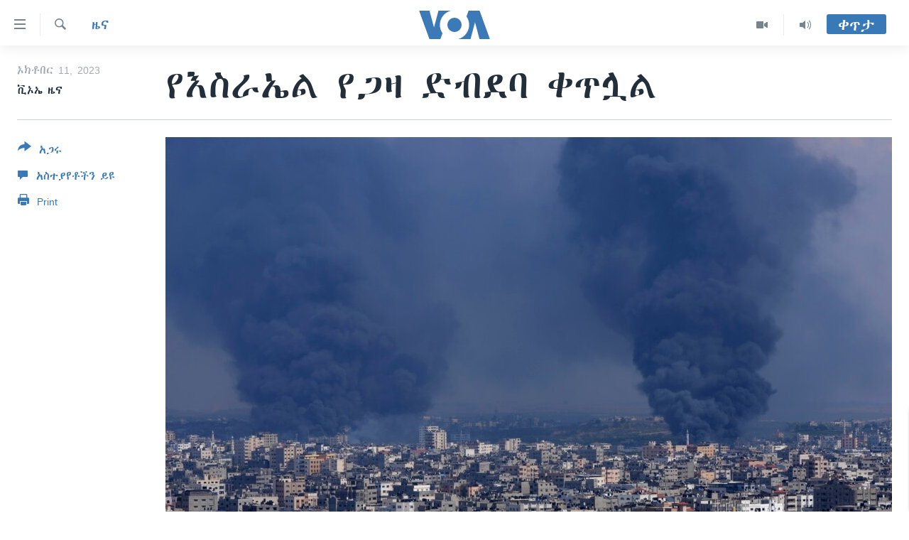

--- FILE ---
content_type: application/javascript; charset=UTF-8
request_url: https://voa-am-et-404.disqus.com/count-data.js?1=7306163
body_size: 227
content:
var DISQUSWIDGETS;

if (typeof DISQUSWIDGETS != 'undefined') {
    DISQUSWIDGETS.displayCount({"text":{"and":"\u12a5\u1293","comments":{"zero":" ","multiple":"({num})","one":"(1)"}},"counts":[{"id":"7306163","comments":0}]});
}